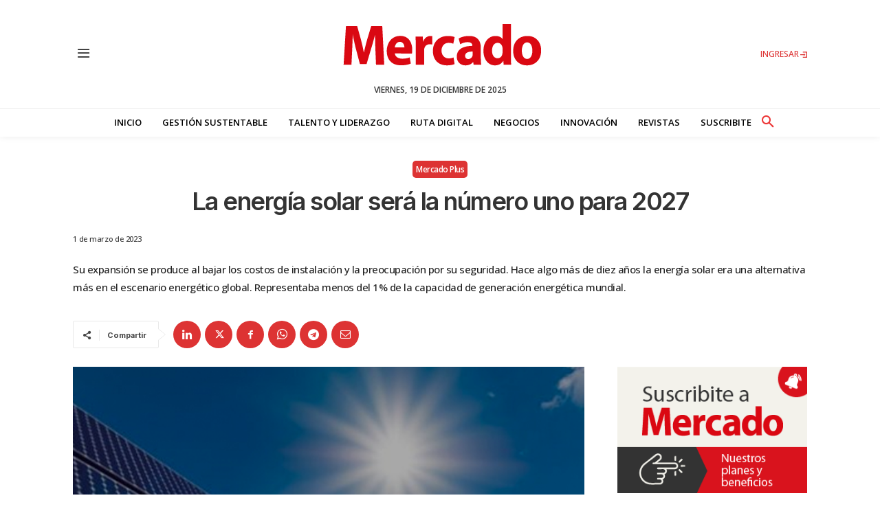

--- FILE ---
content_type: text/html; charset=utf-8
request_url: https://www.google.com/recaptcha/api2/aframe
body_size: 267
content:
<!DOCTYPE HTML><html><head><meta http-equiv="content-type" content="text/html; charset=UTF-8"></head><body><script nonce="w_nOqDOxmb3jUVhJc5dXJA">/** Anti-fraud and anti-abuse applications only. See google.com/recaptcha */ try{var clients={'sodar':'https://pagead2.googlesyndication.com/pagead/sodar?'};window.addEventListener("message",function(a){try{if(a.source===window.parent){var b=JSON.parse(a.data);var c=clients[b['id']];if(c){var d=document.createElement('img');d.src=c+b['params']+'&rc='+(localStorage.getItem("rc::a")?sessionStorage.getItem("rc::b"):"");window.document.body.appendChild(d);sessionStorage.setItem("rc::e",parseInt(sessionStorage.getItem("rc::e")||0)+1);localStorage.setItem("rc::h",'1766143704951');}}}catch(b){}});window.parent.postMessage("_grecaptcha_ready", "*");}catch(b){}</script></body></html>

--- FILE ---
content_type: text/css
request_url: https://mercado.com.ar/wp-content/plugins/mercado-forms//assets/mercado-form.css?ver=1765820565
body_size: 7578
content:
@import"https://fonts.googleapis.com/css2?family=Merriweather:wght@700&family=Open+Sans:wght@400;600&display=swap";@layer components;/*! tailwindcss v4.1.11 | MIT License | https://tailwindcss.com */@layer properties{@supports (((-webkit-hyphens:none)) and (not (margin-trim:inline))) or ((-moz-orient:inline) and (not (color:rgb(from red r g b)))){*,:before,:after,::backdrop{--tw-font-weight:initial}}}@layer theme{:root,:host{--font-sans:ui-sans-serif,system-ui,sans-serif,"Apple Color Emoji","Segoe UI Emoji","Segoe UI Symbol","Noto Color Emoji";--font-mono:ui-monospace,SFMono-Regular,Menlo,Monaco,Consolas,"Liberation Mono","Courier New",monospace;--spacing:.25rem;--container-md:28rem;--text-5xl:3rem;--text-5xl--line-height:1;--font-weight-bold:700;--default-transition-duration:.15s;--default-transition-timing-function:cubic-bezier(.4,0,.2,1);--default-font-family:var(--font-sans);--default-mono-font-family:var(--font-mono)}}@layer base{*,:after,:before,::backdrop{box-sizing:border-box;border:0 solid;margin:0;padding:0}::file-selector-button{box-sizing:border-box;border:0 solid;margin:0;padding:0}html,:host{-webkit-text-size-adjust:100%;tab-size:4;line-height:1.5;font-family:var(--default-font-family,ui-sans-serif,system-ui,sans-serif,"Apple Color Emoji","Segoe UI Emoji","Segoe UI Symbol","Noto Color Emoji");font-feature-settings:var(--default-font-feature-settings,normal);font-variation-settings:var(--default-font-variation-settings,normal);-webkit-tap-highlight-color:transparent}hr{height:0;color:inherit;border-top-width:1px}abbr:where([title]){-webkit-text-decoration:underline dotted;text-decoration:underline dotted}h1,h2,h3,h4,h5,h6{font-size:inherit;font-weight:inherit}a{color:inherit;-webkit-text-decoration:inherit;text-decoration:inherit}b,strong{font-weight:bolder}code,kbd,samp,pre{font-family:var(--default-mono-font-family,ui-monospace,SFMono-Regular,Menlo,Monaco,Consolas,"Liberation Mono","Courier New",monospace);font-feature-settings:var(--default-mono-font-feature-settings,normal);font-variation-settings:var(--default-mono-font-variation-settings,normal);font-size:1em}small{font-size:80%}sub,sup{vertical-align:baseline;font-size:75%;line-height:0;position:relative}sub{bottom:-.25em}sup{top:-.5em}table{text-indent:0;border-color:inherit;border-collapse:collapse}:-moz-focusring{outline:auto}progress{vertical-align:baseline}summary{display:list-item}ol,ul,menu{list-style:none}img,svg,video,canvas,audio,iframe,embed,object{vertical-align:middle;display:block}img,video{max-width:100%;height:auto}button,input,select,optgroup,textarea{font:inherit;font-feature-settings:inherit;font-variation-settings:inherit;letter-spacing:inherit;color:inherit;opacity:1;background-color:#0000;border-radius:0}::file-selector-button{font:inherit;font-feature-settings:inherit;font-variation-settings:inherit;letter-spacing:inherit;color:inherit;opacity:1;background-color:#0000;border-radius:0}:where(select:is([multiple],[size])) optgroup{font-weight:bolder}:where(select:is([multiple],[size])) optgroup option{padding-inline-start:20px}::file-selector-button{margin-inline-end:4px}::placeholder{opacity:1}@supports (not ((-webkit-appearance:-apple-pay-button))) or (contain-intrinsic-size:1px){::placeholder{color:currentColor}@supports (color:color-mix(in lab,red,red)){::placeholder{color:color-mix(in oklab,currentcolor 50%,transparent)}}}textarea{resize:vertical}::-webkit-search-decoration{-webkit-appearance:none}::-webkit-date-and-time-value{min-height:1lh;text-align:inherit}::-webkit-datetime-edit{display:inline-flex}::-webkit-datetime-edit-fields-wrapper{padding:0}::-webkit-datetime-edit{padding-block:0}::-webkit-datetime-edit-year-field{padding-block:0}::-webkit-datetime-edit-month-field{padding-block:0}::-webkit-datetime-edit-day-field{padding-block:0}::-webkit-datetime-edit-hour-field{padding-block:0}::-webkit-datetime-edit-minute-field{padding-block:0}::-webkit-datetime-edit-second-field{padding-block:0}::-webkit-datetime-edit-millisecond-field{padding-block:0}::-webkit-datetime-edit-meridiem-field{padding-block:0}:-moz-ui-invalid{box-shadow:none}button,input:where([type=button],[type=reset],[type=submit]){appearance:button}::file-selector-button{appearance:button}::-webkit-inner-spin-button{height:auto}::-webkit-outer-spin-button{height:auto}[hidden]:where(:not([hidden=until-found])){display:none!important}@property --radialprogress{syntax: "<percentage>"; inherits: true; initial-value: 0%;}:root{scrollbar-color:currentColor #0000}@supports (color:color-mix(in lab,red,red)){:root{scrollbar-color:color-mix(in oklch,currentColor 35%,#0000)#0000}}:root{--fx-noise:url("data:image/svg+xml,%3Csvg xmlns='http://www.w3.org/2000/svg'%3E%3Cfilter id='a'%3E%3CfeTurbulence type='fractalNoise' baseFrequency='1.34' numOctaves='4' stitchTiles='stitch'%3E%3C/feTurbulence%3E%3C/filter%3E%3Crect width='100%25' height='100%25' filter='url(%23a)' opacity='0.2'%3E%3C/rect%3E%3C/svg%3E")}:root:has(.modal-open,.modal[open],.modal:target,.modal-toggle:checked,.drawer:not([class*=drawer-open])>.drawer-toggle:checked){overflow:hidden}:where(:root:has(.modal-open,.modal[open],.modal:target,.modal-toggle:checked,.drawer:not(.drawer-open)>.drawer-toggle:checked)){scrollbar-gutter:stable;background-image:linear-gradient(var(--color-base-100),var(--color-base-100));--root-bg:var(--color-base-100)}@supports (color:color-mix(in lab,red,red)){:where(:root:has(.modal-open,.modal[open],.modal:target,.modal-toggle:checked,.drawer:not(.drawer-open)>.drawer-toggle:checked)){--root-bg:color-mix(in srgb,var(--color-base-100),oklch(0% 0 0) 40%)}}:where(.modal[open],.modal-open,.modal-toggle:checked+.modal):not(.modal-start,.modal-end){scrollbar-gutter:stable}:root,[data-theme]{background-color:var(--root-bg,var(--color-base-100));color:var(--color-base-content)}:root:has(input.theme-controller[value=light]:checked),[data-theme=light]{color-scheme:light;--color-base-100:oklch(100% 0 0);--color-base-200:oklch(98% 0 0);--color-base-300:oklch(95% 0 0);--color-base-content:oklch(21% .006 285.885);--color-primary:oklch(57% .245 27.325);--color-primary-content:oklch(93% .034 272.788);--color-secondary:oklch(56.45% .1633 253.27);--color-secondary-content:oklch(94% .028 342.258);--color-accent:oklch(97.02% 0 0);--color-accent-content:oklch(38% .063 188.416);--color-neutral:oklch(24.78% 0 0);--color-neutral-content:oklch(92% .004 286.32);--color-info:oklch(60.29% .1466 243.46);--color-info-content:oklch(92% .004 286.32);--color-success:oklch(57.52% .1446 144.18);--color-success-content:oklch(92% .004 286.32);--color-warning:oklch(82% .189 84.429);--color-warning-content:oklch(41% .112 45.904);--color-error:oklch(71% .194 13.428);--color-error-content:oklch(27% .105 12.094);--radius-selector:.5rem;--radius-field:.25rem;--radius-box:.5rem;--size-selector:.25rem;--size-field:.25rem;--border:1px;--depth:1;--noise:0}}@layer utilities{.modal{pointer-events:none;visibility:hidden;width:100%;max-width:none;height:100%;max-height:none;color:inherit;transition:translate .3s ease-out,visibility .3s allow-discrete,background-color .3s ease-out,opacity .1s ease-out;overscroll-behavior:contain;z-index:999;background-color:#0000;place-items:center;margin:0;padding:0;display:grid;position:fixed;inset:0;overflow:hidden}.modal::backdrop{display:none}.modal.modal-open,.modal[open],.modal:target{pointer-events:auto;visibility:visible;opacity:1;background-color:#0006}:is(.modal.modal-open,.modal[open],.modal:target) .modal-box{opacity:1;translate:0;scale:1}@starting-style{.modal.modal-open,.modal[open],.modal:target{visibility:hidden;opacity:0}}.dropdown{position-area:var(--anchor-v,bottom)var(--anchor-h,span-right);display:inline-block;position:relative}.dropdown>:not(summary):focus{--tw-outline-style:none;outline-style:none}@media (forced-colors:active){.dropdown>:not(summary):focus{outline-offset:2px;outline:2px solid #0000}}.dropdown .dropdown-content{position:absolute}.dropdown:not(details,.dropdown-open,.dropdown-hover:hover,:focus-within) .dropdown-content{transform-origin:top;opacity:0;display:none;scale:95%}.dropdown[popover],.dropdown .dropdown-content{z-index:999;transition-behavior:allow-discrete;transition-property:opacity,scale,display;transition-duration:.2s;transition-timing-function:cubic-bezier(.4,0,.2,1);animation:.2s dropdown}@starting-style{.dropdown[popover],.dropdown .dropdown-content{opacity:0;scale:95%}}:is(.dropdown.dropdown-open,.dropdown:not(.dropdown-hover):focus,.dropdown:focus-within)>[tabindex]:first-child{pointer-events:none}:is(.dropdown.dropdown-open,.dropdown:not(.dropdown-hover):focus,.dropdown:focus-within) .dropdown-content{opacity:1}.dropdown.dropdown-hover:hover .dropdown-content{opacity:1;scale:100%}.dropdown:is(details) summary::-webkit-details-marker{display:none}:is(.dropdown.dropdown-open,.dropdown:focus,.dropdown:focus-within) .dropdown-content{scale:100%}.dropdown:where([popover]){background:0 0}.dropdown[popover]{color:inherit;position:fixed}@supports not (position-area:bottom){.dropdown[popover]{margin:auto}.dropdown[popover].dropdown-open:not(:popover-open){transform-origin:top;opacity:0;display:none;scale:95%}.dropdown[popover]::backdrop{background-color:oklab(0% none none/.3)}}.dropdown[popover]:not(.dropdown-open,:popover-open){transform-origin:top;opacity:0;display:none;scale:95%}:where(.btn){width:unset}.btn{cursor:pointer;text-align:center;vertical-align:middle;outline-offset:2px;webkit-user-select:none;-webkit-user-select:none;user-select:none;padding-inline:var(--btn-p);color:var(--btn-fg);--tw-prose-links:var(--btn-fg);height:var(--size);font-size:var(--fontsize,.875rem);outline-color:var(--btn-color,var(--color-base-content));background-color:var(--btn-bg);background-size:auto,calc(var(--noise)*100%);background-image:none,var(--btn-noise);border-width:var(--border);border-style:solid;border-color:var(--btn-border);text-shadow:0 .5px oklch(100% 0 0/calc(var(--depth)*.15));touch-action:manipulation;box-shadow:0 .5px 0 .5px oklch(100% 0 0/calc(var(--depth)*6%)) inset,var(--btn-shadow);--size:calc(var(--size-field,.25rem)*10);--btn-bg:var(--btn-color,var(--color-base-200));--btn-fg:var(--color-base-content);--btn-p:1rem;--btn-border:var(--btn-bg);border-start-start-radius:var(--join-ss,var(--radius-field));border-start-end-radius:var(--join-se,var(--radius-field));border-end-end-radius:var(--join-ee,var(--radius-field));border-end-start-radius:var(--join-es,var(--radius-field));flex-wrap:nowrap;flex-shrink:0;justify-content:center;align-items:center;gap:.375rem;font-weight:600;transition-property:color,background-color,border-color,box-shadow;transition-duration:.2s;transition-timing-function:cubic-bezier(0,0,.2,1);display:inline-flex}@supports (color:color-mix(in lab,red,red)){.btn{--btn-border:color-mix(in oklab,var(--btn-bg),#000 calc(var(--depth)*5%))}}.btn{--btn-shadow:0 3px 2px -2px var(--btn-bg),0 4px 3px -2px var(--btn-bg)}@supports (color:color-mix(in lab,red,red)){.btn{--btn-shadow:0 3px 2px -2px color-mix(in oklab,var(--btn-bg)calc(var(--depth)*30%),#0000),0 4px 3px -2px color-mix(in oklab,var(--btn-bg)calc(var(--depth)*30%),#0000)}}.btn{--btn-noise:var(--fx-noise)}.prose .btn{text-decoration-line:none}@media (hover:hover){.btn:hover{--btn-bg:var(--btn-color,var(--color-base-200))}@supports (color:color-mix(in lab,red,red)){.btn:hover{--btn-bg:color-mix(in oklab,var(--btn-color,var(--color-base-200)),#000 7%)}}}.btn:focus-visible{isolation:isolate;outline-width:2px;outline-style:solid}.btn:active:not(.btn-active){--btn-bg:var(--btn-color,var(--color-base-200));translate:0 .5px}@supports (color:color-mix(in lab,red,red)){.btn:active:not(.btn-active){--btn-bg:color-mix(in oklab,var(--btn-color,var(--color-base-200)),#000 5%)}}.btn:active:not(.btn-active){--btn-border:var(--btn-color,var(--color-base-200))}@supports (color:color-mix(in lab,red,red)){.btn:active:not(.btn-active){--btn-border:color-mix(in oklab,var(--btn-color,var(--color-base-200)),#000 7%)}}.btn:active:not(.btn-active){--btn-shadow:0 0 0 0 oklch(0% 0 0/0),0 0 0 0 oklch(0% 0 0/0)}.btn:is(:disabled,[disabled],.btn-disabled):not(.btn-link,.btn-ghost){background-color:var(--color-base-content)}@supports (color:color-mix(in lab,red,red)){.btn:is(:disabled,[disabled],.btn-disabled):not(.btn-link,.btn-ghost){background-color:color-mix(in oklab,var(--color-base-content)10%,transparent)}}.btn:is(:disabled,[disabled],.btn-disabled):not(.btn-link,.btn-ghost){box-shadow:none}.btn:is(:disabled,[disabled],.btn-disabled){pointer-events:none;--btn-border:#0000;--btn-noise:none;--btn-fg:var(--color-base-content)}@supports (color:color-mix(in lab,red,red)){.btn:is(:disabled,[disabled],.btn-disabled){--btn-fg:color-mix(in oklch,var(--color-base-content)20%,#0000)}}@media (hover:hover){.btn:is(:disabled,[disabled],.btn-disabled):hover{pointer-events:none;background-color:var(--color-neutral)}@supports (color:color-mix(in lab,red,red)){.btn:is(:disabled,[disabled],.btn-disabled):hover{background-color:color-mix(in oklab,var(--color-neutral)20%,transparent)}}.btn:is(:disabled,[disabled],.btn-disabled):hover{--btn-border:#0000;--btn-fg:var(--color-base-content)}@supports (color:color-mix(in lab,red,red)){.btn:is(:disabled,[disabled],.btn-disabled):hover{--btn-fg:color-mix(in oklch,var(--color-base-content)20%,#0000)}}}.btn:is(input[type=checkbox],input[type=radio]){appearance:none}.btn:is(input[type=checkbox],input[type=radio]):after{content:attr(aria-label)}.btn:where(input:checked:not(.filter .btn)){--btn-color:var(--color-primary);--btn-fg:var(--color-primary-content);isolation:isolate}.react-day-picker{-webkit-user-select:none;user-select:none;background-color:var(--color-base-100);border-radius:var(--radius-box);border:var(--border)solid var(--color-base-200);font-size:.75rem;display:inline-block;position:relative;overflow:clip}.react-day-picker[dir=rtl] .rdp-nav .rdp-chevron{transform-origin:50%;transform:rotate(180deg)}.react-day-picker *{box-sizing:border-box}.react-day-picker .rdp-day{text-align:center;width:2.25rem;height:2.25rem}.react-day-picker .rdp-day_button{cursor:pointer;font:inherit;color:inherit;border-radius:var(--radius-field);background:0 0;border:2px solid #0000;justify-content:center;align-items:center;width:2.25rem;height:2.25rem;margin:0;padding:0;display:flex}.react-day-picker .rdp-day_button:disabled{cursor:revert}.react-day-picker .rdp-day_button:hover{background-color:var(--color-base-200)}.react-day-picker .rdp-caption_label{z-index:1;white-space:nowrap;border:0;align-items:center;display:inline-flex;position:relative}.react-day-picker .rdp-button_next{border-radius:var(--radius-field)}.react-day-picker .rdp-button_next:hover{background-color:var(--color-base-200)}.react-day-picker .rdp-button_previous{border-radius:var(--radius-field)}.react-day-picker .rdp-button_previous:hover{background-color:var(--color-base-200)}.react-day-picker .rdp-button_next,.react-day-picker .rdp-button_previous{cursor:pointer;font:inherit;color:inherit;appearance:none;background:0 0;border:none;justify-content:center;align-items:center;width:2.25rem;height:2.25rem;margin:0;padding:0;display:inline-flex;position:relative}:is(.react-day-picker .rdp-button_next,.react-day-picker .rdp-button_previous):disabled{cursor:revert;opacity:.5}.react-day-picker .rdp-chevron{fill:var(--color-base-content);width:1rem;height:1rem;display:inline-block}.react-day-picker .rdp-dropdowns{align-items:center;gap:.5rem;display:inline-flex;position:relative}.react-day-picker .rdp-dropdown{z-index:2;opacity:0;appearance:none;cursor:inherit;line-height:inherit;border:none;width:100%;margin:0;padding:0;position:absolute;inset-block:0;inset-inline-start:0}.react-day-picker .rdp-dropdown:focus-visible~.rdp-caption_label{outline:5px auto highlight;outline:5px auto -webkit-focus-ring-color}.react-day-picker .rdp-dropdown_root{align-items:center;display:inline-flex;position:relative}.react-day-picker .rdp-dropdown_root[data-disabled=true] .rdp-chevron{opacity:.5}.react-day-picker .rdp-month_caption{height:2.75rem;font-size:.75rem;font-weight:inherit;place-content:center;display:flex}.react-day-picker .rdp-months{flex-wrap:wrap;gap:2rem;max-width:fit-content;padding:.5rem;display:flex;position:relative}.react-day-picker .rdp-month_grid{border-collapse:collapse}.react-day-picker .rdp-nav{inset-block-start:0;inset-inline-end:0;justify-content:space-between;align-items:center;width:100%;height:2.75rem;padding-inline:.5rem;display:flex;position:absolute;top:.25rem}.react-day-picker .rdp-weekday{opacity:.6;text-align:center;padding:.5rem 0;font-size:smaller;font-weight:500}.react-day-picker .rdp-week_number{opacity:.6;text-align:center;border:none;border-radius:100%;width:2.25rem;height:2.25rem;font-size:small;font-weight:400}.react-day-picker .rdp-today:not(.rdp-outside) .rdp-day_button{background:var(--color-primary);color:var(--color-primary-content)}.react-day-picker .rdp-selected{font-weight:inherit;font-size:.75rem}.react-day-picker .rdp-selected .rdp-day_button{color:var(--color-base-100);background-color:var(--color-base-content);border-radius:var(--radius-field);border:none}.react-day-picker .rdp-selected .rdp-day_button:hover{background-color:var(--color-base-content)}.react-day-picker .rdp-outside{opacity:.75}.react-day-picker .rdp-disabled{opacity:.5}.react-day-picker .rdp-hidden{visibility:hidden;color:var(--color-base-content)}.react-day-picker .rdp-range_start .rdp-day_button{border-radius:var(--radius-field)0 0 var(--radius-field);background-color:var(--color-base-content);color:var(--color-base-100)}.react-day-picker .rdp-range_middle{background-color:var(--color-base-200)}.react-day-picker .rdp-range_middle .rdp-day_button{border:unset;border-radius:unset;color:inherit}.react-day-picker .rdp-range_end{color:var(--color-base-content)}.react-day-picker .rdp-range_end .rdp-day_button{border-radius:0 var(--radius-field)var(--radius-field)0;background-color:var(--color-base-content);color:var(--color-base-100)}.react-day-picker .rdp-range_start.rdp-range_end{background:revert}.react-day-picker .rdp-focusable{cursor:pointer}.react-day-picker .rdp-footer{border-top:var(--border)solid var(--color-base-200);padding:.5rem}.input{cursor:text;border:var(--border)solid #0000;appearance:none;background-color:var(--color-base-100);vertical-align:middle;white-space:nowrap;width:clamp(3rem,20rem,100%);height:var(--size);touch-action:manipulation;border-color:var(--input-color);box-shadow:0 1px var(--input-color) inset,0 -1px oklch(100% 0 0/calc(var(--depth)*.1)) inset;border-start-start-radius:var(--join-ss,var(--radius-field));border-start-end-radius:var(--join-se,var(--radius-field));border-end-end-radius:var(--join-ee,var(--radius-field));border-end-start-radius:var(--join-es,var(--radius-field));flex-shrink:1;align-items:center;gap:.5rem;padding-inline:.75rem;font-size:.875rem;display:inline-flex;position:relative}@supports (color:color-mix(in lab,red,red)){.input{box-shadow:0 1px color-mix(in oklab,var(--input-color)calc(var(--depth)*10%),#0000) inset,0 -1px oklch(100% 0 0/calc(var(--depth)*.1)) inset}}.input{--size:calc(var(--size-field,.25rem)*10);--input-color:var(--color-base-content)}@supports (color:color-mix(in lab,red,red)){.input{--input-color:color-mix(in oklab,var(--color-base-content)20%,#0000)}}.input:where(input){display:inline-flex}.input :where(input){appearance:none;background-color:#0000;border:none;width:100%;height:100%;display:inline-flex}.input :where(input):focus,.input :where(input):focus-within{--tw-outline-style:none;outline-style:none}@media (forced-colors:active){.input :where(input):focus,.input :where(input):focus-within{outline-offset:2px;outline:2px solid #0000}}.input :where(input[type=url]),.input :where(input[type=email]){direction:ltr}.input :where(input[type=date]){display:inline-block}.input:focus,.input:focus-within{--input-color:var(--color-base-content);box-shadow:0 1px var(--input-color)}@supports (color:color-mix(in lab,red,red)){.input:focus,.input:focus-within{box-shadow:0 1px color-mix(in oklab,var(--input-color)calc(var(--depth)*10%),#0000)}}.input:focus,.input:focus-within{outline:2px solid var(--input-color);outline-offset:2px;isolation:isolate;z-index:1}.input:has(>input[disabled]),.input:is(:disabled,[disabled]){cursor:not-allowed;border-color:var(--color-base-200);background-color:var(--color-base-200);color:var(--color-base-content)}@supports (color:color-mix(in lab,red,red)){.input:has(>input[disabled]),.input:is(:disabled,[disabled]){color:color-mix(in oklab,var(--color-base-content)40%,transparent)}}:is(.input:has(>input[disabled]),.input:is(:disabled,[disabled]))::placeholder{color:var(--color-base-content)}@supports (color:color-mix(in lab,red,red)){:is(.input:has(>input[disabled]),.input:is(:disabled,[disabled]))::placeholder{color:color-mix(in oklab,var(--color-base-content)20%,transparent)}}.input:has(>input[disabled]),.input:is(:disabled,[disabled]){box-shadow:none}.input:has(>input[disabled])>input[disabled]{cursor:not-allowed}.input::-webkit-date-and-time-value{text-align:inherit}.input[type=number]::-webkit-inner-spin-button{margin-block:-.75rem;margin-inline-end:-.75rem}.input::-webkit-calendar-picker-indicator{position:absolute;inset-inline-end:.75em}.checkbox{border:var(--border)solid var(--input-color,var(--color-base-content))}@supports (color:color-mix(in lab,red,red)){.checkbox{border:var(--border)solid var(--input-color,color-mix(in oklab,var(--color-base-content)20%,#0000))}}.checkbox{cursor:pointer;appearance:none;border-radius:var(--radius-selector);vertical-align:middle;color:var(--color-base-content);box-shadow:0 1px oklch(0% 0 0/calc(var(--depth)*.1)) inset,0 0 #0000 inset,0 0 #0000;--size:calc(var(--size-selector,.25rem)*6);width:var(--size);height:var(--size);background-size:auto,calc(var(--noise)*100%);background-image:none,var(--fx-noise);flex-shrink:0;padding:.25rem;transition:background-color .2s,box-shadow .2s;display:inline-block;position:relative}.checkbox:before{--tw-content:"";content:var(--tw-content);opacity:0;clip-path:polygon(20% 100%,20% 80%,50% 80%,50% 80%,70% 80%,70% 100%);width:100%;height:100%;box-shadow:0 3px oklch(100% 0 0/calc(var(--depth)*.1)) inset;background-color:currentColor;font-size:1rem;line-height:.75;transition:clip-path .3s .1s,opacity .1s .1s,rotate .3s .1s,translate .3s .1s;display:block;rotate:45deg}.checkbox:focus-visible{outline:2px solid var(--input-color,currentColor);outline-offset:2px}.checkbox:checked,.checkbox[aria-checked=true]{background-color:var(--input-color,#0000);box-shadow:0 0 #0000 inset,0 8px 0 -4px oklch(100% 0 0/calc(var(--depth)*.1)) inset,0 1px oklch(0% 0 0/calc(var(--depth)*.1))}:is(.checkbox:checked,.checkbox[aria-checked=true]):before{clip-path:polygon(20% 100%,20% 80%,50% 80%,50% 0%,70% 0%,70% 100%);opacity:1}@media (forced-colors:active){:is(.checkbox:checked,.checkbox[aria-checked=true]):before{--tw-content:"✔︎";clip-path:none;background-color:#0000;rotate:none}}@media print{:is(.checkbox:checked,.checkbox[aria-checked=true]):before{--tw-content:"✔︎";clip-path:none;background-color:#0000;rotate:none}}.checkbox:indeterminate:before{opacity:1;clip-path:polygon(20% 100%,20% 80%,50% 80%,50% 80%,80% 80%,80% 100%);translate:0 -35%;rotate:none}.checkbox:disabled{cursor:not-allowed;opacity:.2}.radio{cursor:pointer;appearance:none;vertical-align:middle;border:var(--border)solid var(--input-color,currentColor);border-radius:3.40282e38px;flex-shrink:0;padding:.25rem;display:inline-block;position:relative}@supports (color:color-mix(in lab,red,red)){.radio{border:var(--border)solid var(--input-color,color-mix(in srgb,currentColor 20%,#0000))}}.radio{box-shadow:0 1px oklch(0% 0 0/calc(var(--depth)*.1)) inset;--size:calc(var(--size-selector,.25rem)*6);width:var(--size);height:var(--size);color:var(--input-color,currentColor)}.radio:before{--tw-content:"";content:var(--tw-content);background-size:auto,calc(var(--noise)*100%);background-image:none,var(--fx-noise);border-radius:3.40282e38px;width:100%;height:100%;display:block}.radio:focus-visible{outline:2px solid}.radio:checked,.radio[aria-checked=true]{background-color:var(--color-base-100);border-color:currentColor;animation:.2s ease-out radio}:is(.radio:checked,.radio[aria-checked=true]):before{box-shadow:0 -1px oklch(0% 0 0/calc(var(--depth)*.1)) inset,0 8px 0 -4px oklch(100% 0 0/calc(var(--depth)*.1)) inset,0 1px oklch(0% 0 0/calc(var(--depth)*.1));background-color:currentColor}@media (forced-colors:active){:is(.radio:checked,.radio[aria-checked=true]):before{outline-style:var(--tw-outline-style);outline-offset:-1px;outline-width:1px}}@media print{:is(.radio:checked,.radio[aria-checked=true]):before{outline-offset:-1rem;outline:.25rem solid}}.radio:disabled{cursor:not-allowed;opacity:.2}.absolute{position:absolute}.top-2{top:calc(var(--spacing)*2)}.right-2{right:calc(var(--spacing)*2)}.hero-content{isolation:isolate;justify-content:center;align-items:center;gap:1rem;max-width:80rem;padding:1rem;display:flex}.hero{background-position:50%;background-size:cover;place-items:center;width:100%;display:grid}.hero>*{grid-row-start:1;grid-column-start:1}.modal-box{background-color:var(--color-base-100);border-top-left-radius:var(--modal-tl,var(--radius-box));border-top-right-radius:var(--modal-tr,var(--radius-box));border-bottom-left-radius:var(--modal-bl,var(--radius-box));border-bottom-right-radius:var(--modal-br,var(--radius-box));opacity:0;overscroll-behavior:contain;grid-row-start:1;grid-column-start:1;width:91.6667%;max-width:32rem;max-height:100vh;padding:1.5rem;transition:translate .3s ease-out,scale .3s ease-out,opacity .2s ease-out 50ms,box-shadow .3s ease-out;overflow-y:auto;scale:95%;box-shadow:0 25px 50px -12px #00000040}.label{white-space:nowrap;color:currentColor;align-items:center;gap:.375rem;display:inline-flex}@supports (color:color-mix(in lab,red,red)){.label{color:color-mix(in oklab,currentColor 60%,transparent)}}.label:has(input){cursor:pointer}.label:is(.input>*,.select>*){white-space:nowrap;height:calc(100% - .5rem);font-size:inherit;align-items:center;padding-inline:.75rem;display:flex}.label:is(.input>*,.select>*):first-child{border-inline-end:var(--border)solid currentColor;margin-inline:-.75rem .75rem}@supports (color:color-mix(in lab,red,red)){.label:is(.input>*,.select>*):first-child{border-inline-end:var(--border)solid color-mix(in oklab,currentColor 10%,#0000)}}.label:is(.input>*,.select>*):last-child{border-inline-start:var(--border)solid currentColor;margin-inline:.75rem -.75rem}@supports (color:color-mix(in lab,red,red)){.label:is(.input>*,.select>*):last-child{border-inline-start:var(--border)solid color-mix(in oklab,currentColor 10%,#0000)}}.mt-2{margin-top:calc(var(--spacing)*2)}.mt-4{margin-top:calc(var(--spacing)*4)}.fieldset-legend{color:var(--color-base-content);justify-content:space-between;align-items:center;gap:.5rem;margin-bottom:-.25rem;padding-block:.5rem;font-weight:600;display:flex}.alert{border-radius:var(--radius-box);color:var(--color-base-content);background-color:var(--alert-color,var(--color-base-200));text-align:start;border:var(--border)solid var(--color-base-200);background-size:auto,calc(var(--noise)*100%);background-image:none,var(--fx-noise);box-shadow:0 3px 0 -2px oklch(100% 0 0/calc(var(--depth)*.08)) inset,0 1px #000,0 4px 3px -2px oklch(0% 0 0/calc(var(--depth)*.08));grid-template-columns:auto;grid-auto-flow:column;justify-content:start;place-items:center start;gap:1rem;padding-block:.75rem;padding-inline:1rem;font-size:.875rem;line-height:1.25rem;display:grid}@supports (color:color-mix(in lab,red,red)){.alert{box-shadow:0 3px 0 -2px oklch(100% 0 0/calc(var(--depth)*.08)) inset,0 1px color-mix(in oklab,color-mix(in oklab,#000 20%,var(--alert-color,var(--color-base-200)))calc(var(--depth)*20%),#0000),0 4px 3px -2px oklch(0% 0 0/calc(var(--depth)*.08))}}.alert:has(:nth-child(2)){grid-template-columns:auto minmax(auto,1fr)}.alert.alert-outline{color:var(--alert-color);box-shadow:none;background-color:#0000;background-image:none}.alert.alert-dash{color:var(--alert-color);box-shadow:none;background-color:#0000;background-image:none;border-style:dashed}.alert.alert-soft{color:var(--alert-color,var(--color-base-content));background:var(--alert-color,var(--color-base-content))}@supports (color:color-mix(in lab,red,red)){.alert.alert-soft{background:color-mix(in oklab,var(--alert-color,var(--color-base-content))8%,var(--color-base-100))}}.alert.alert-soft{border-color:var(--alert-color,var(--color-base-content))}@supports (color:color-mix(in lab,red,red)){.alert.alert-soft{border-color:color-mix(in oklab,var(--alert-color,var(--color-base-content))10%,var(--color-base-100))}}.alert.alert-soft{box-shadow:none;background-image:none}.fieldset{grid-template-columns:1fr;grid-auto-rows:max-content;gap:.375rem;padding-block:.25rem;font-size:.75rem;display:grid}.flex{display:flex}.hidden{display:none}.modal-bottom{place-items:end}.modal-bottom :where(.modal-box){--modal-tl:var(--radius-box);--modal-tr:var(--radius-box);--modal-bl:0;--modal-br:0;width:100%;max-width:none;height:auto;max-height:calc(100vh - 5em);translate:0 100%;scale:1}.btn-circle{width:var(--size);height:var(--size);border-radius:3.40282e38px;padding-inline:0}.cally{font-size:.7rem}.cally::part(container){-webkit-user-select:none;user-select:none;padding:.5rem 1rem}.cally ::part(th){block-size:auto;font-weight:400}.cally::part(header){direction:ltr}.cally ::part(head){opacity:.5;font-size:.7rem}.cally::part(button){border-radius:var(--radius-field);background:0 0;border:none;padding:.5rem}.cally::part(button):hover{background:var(--color-base-200)}.cally ::part(day){border-radius:var(--radius-field);font-size:.7rem}.cally ::part(button day today){background:var(--color-primary);color:var(--color-primary-content)}.cally ::part(selected){color:var(--color-base-100);background:var(--color-base-content);border-radius:var(--radius-field)}.cally ::part(range-inner){border-radius:0}.cally ::part(range-start){border-start-end-radius:0;border-end-end-radius:0}.cally ::part(range-end){border-start-start-radius:0;border-end-start-radius:0}.cally ::part(range-start range-end){border-radius:var(--radius-field)}.cally calendar-month,.w-full{width:100%}.max-w-md{max-width:var(--container-md)}.items-center{align-items:center}.justify-between{justify-content:space-between}.justify-center{justify-content:center}.alert-info{border-color:var(--color-info);color:var(--color-info-content);--alert-color:var(--color-info)}.bg-base-200{background-color:var(--color-base-200)}.p-8{padding:calc(var(--spacing)*8)}.py-6{padding-block:calc(var(--spacing)*6)}.text-center{text-align:center}.text-5xl{font-size:var(--text-5xl);line-height:var(--tw-leading,var(--text-5xl--line-height))}.font-bold{--tw-font-weight:var(--font-weight-bold);font-weight:var(--font-weight-bold)}.text-error{color:var(--color-error)}.btn-ghost:not(.btn-active,:hover,:active:focus,:focus-visible){--btn-shadow:"";--btn-bg:#0000;--btn-border:#0000;--btn-noise:none}.btn-ghost:not(.btn-active,:hover,:active:focus,:focus-visible):not(:disabled,[disabled],.btn-disabled){--btn-fg:currentColor;outline-color:currentColor}@media (hover:none){.btn-ghost:hover:not(.btn-active,:active,:focus-visible,:disabled,[disabled],.btn-disabled){--btn-shadow:"";--btn-bg:#0000;--btn-border:#0000;--btn-noise:none;--btn-fg:currentColor}}.transition{transition-property:color,background-color,border-color,outline-color,text-decoration-color,fill,stroke,--tw-gradient-from,--tw-gradient-via,--tw-gradient-to,opacity,box-shadow,transform,translate,scale,rotate,filter,-webkit-backdrop-filter,backdrop-filter,display,visibility,content-visibility,overlay,pointer-events;transition-timing-function:var(--tw-ease,var(--default-transition-timing-function));transition-duration:var(--tw-duration,var(--default-transition-duration))}.btn-sm{--fontsize:.75rem;--btn-p:.75rem;--size:calc(var(--size-field,.25rem)*8)}.btn-primary{--btn-color:var(--color-primary);--btn-fg:var(--color-primary-content)}.btn-secondary{--btn-color:var(--color-secondary);--btn-fg:var(--color-secondary-content)}.input-error,.input-error:focus,.input-error:focus-within{--input-color:var(--color-error)}.radio-primary{--input-color:var(--color-primary)}@media (min-width:40rem){.sm\:modal-middle{place-items:center}.sm\:modal-middle :where(.modal-box){--modal-tl:var(--radius-box);--modal-tr:var(--radius-box);--modal-bl:var(--radius-box);--modal-br:var(--radius-box);width:91.6667%;max-width:32rem;height:auto;max-height:calc(100vh - 5em);translate:0 2%;scale:98%}}}html{font-family:Open Sans,sans-serif}@keyframes radio{0%{padding:5px}50%{padding:3px}}@keyframes skeleton{0%{background-position:150%}to{background-position:-50%}}@keyframes progress{50%{background-position-x:-115%}}@keyframes toast{0%{opacity:0;scale:.9}to{opacity:1;scale:1}}@keyframes dropdown{0%{opacity:0}}@keyframes rating{0%,40%{filter:brightness(1.05)contrast(1.05);scale:1.1}}@property --tw-font-weight{syntax:"*";inherits:false}.rdp-root{--rdp-accent-color: blue;--rdp-accent-background-color: #f0f0ff;--rdp-day-height: 44px;--rdp-day-width: 44px;--rdp-day_button-border-radius: 100%;--rdp-day_button-border: 2px solid transparent;--rdp-day_button-height: 42px;--rdp-day_button-width: 42px;--rdp-selected-border: 2px solid var(--rdp-accent-color);--rdp-disabled-opacity: .5;--rdp-outside-opacity: .75;--rdp-today-color: var(--rdp-accent-color);--rdp-dropdown-gap: .5rem;--rdp-months-gap: 2rem;--rdp-nav_button-disabled-opacity: .5;--rdp-nav_button-height: 2.25rem;--rdp-nav_button-width: 2.25rem;--rdp-nav-height: 2.75rem;--rdp-range_middle-background-color: var(--rdp-accent-background-color);--rdp-range_middle-color: inherit;--rdp-range_start-color: white;--rdp-range_start-background: linear-gradient(var(--rdp-gradient-direction), transparent 50%, var(--rdp-range_middle-background-color) 50%);--rdp-range_start-date-background-color: var(--rdp-accent-color);--rdp-range_end-background: linear-gradient(var(--rdp-gradient-direction), var(--rdp-range_middle-background-color) 50%, transparent 50%);--rdp-range_end-color: white;--rdp-range_end-date-background-color: var(--rdp-accent-color);--rdp-week_number-border-radius: 100%;--rdp-week_number-border: 2px solid transparent;--rdp-week_number-height: var(--rdp-day-height);--rdp-week_number-opacity: .75;--rdp-week_number-width: var(--rdp-day-width);--rdp-weeknumber-text-align: center;--rdp-weekday-opacity: .75;--rdp-weekday-padding: .5rem 0rem;--rdp-weekday-text-align: center;--rdp-gradient-direction: 90deg;--rdp-animation_duration: .3s;--rdp-animation_timing: cubic-bezier(.4, 0, .2, 1)}.rdp-root[dir=rtl]{--rdp-gradient-direction: -90deg}.rdp-root[data-broadcast-calendar=true]{--rdp-outside-opacity: unset}.rdp-root{position:relative;box-sizing:border-box}.rdp-root *{box-sizing:border-box}.rdp-day{width:var(--rdp-day-width);height:var(--rdp-day-height);text-align:center}.rdp-day_button{background:none;padding:0;margin:0;cursor:pointer;font:inherit;color:inherit;justify-content:center;align-items:center;display:flex;width:var(--rdp-day_button-width);height:var(--rdp-day_button-height);border:var(--rdp-day_button-border);border-radius:var(--rdp-day_button-border-radius)}.rdp-day_button:disabled{cursor:revert}.rdp-caption_label{z-index:1;position:relative;display:inline-flex;align-items:center;white-space:nowrap;border:0}.rdp-dropdown:focus-visible~.rdp-caption_label{outline:5px auto Highlight;outline:5px auto -webkit-focus-ring-color}.rdp-button_next,.rdp-button_previous{border:none;background:none;padding:0;margin:0;cursor:pointer;font:inherit;color:inherit;-moz-appearance:none;-webkit-appearance:none;display:inline-flex;align-items:center;justify-content:center;position:relative;appearance:none;width:var(--rdp-nav_button-width);height:var(--rdp-nav_button-height)}.rdp-button_next:disabled,.rdp-button_next[aria-disabled=true],.rdp-button_previous:disabled,.rdp-button_previous[aria-disabled=true]{cursor:revert;opacity:var(--rdp-nav_button-disabled-opacity)}.rdp-chevron{display:inline-block;fill:var(--rdp-accent-color)}.rdp-root[dir=rtl] .rdp-nav .rdp-chevron{transform:rotate(180deg);transform-origin:50%}.rdp-dropdowns{position:relative;display:inline-flex;align-items:center;gap:var(--rdp-dropdown-gap)}.rdp-dropdown{z-index:2;opacity:0;appearance:none;position:absolute;inset-block-start:0;inset-block-end:0;inset-inline-start:0;width:100%;margin:0;padding:0;cursor:inherit;border:none;line-height:inherit}.rdp-dropdown_root{position:relative;display:inline-flex;align-items:center}.rdp-dropdown_root[data-disabled=true] .rdp-chevron{opacity:var(--rdp-disabled-opacity)}.rdp-month_caption{display:flex;align-content:center;height:var(--rdp-nav-height);font-weight:700;font-size:large}.rdp-root[data-nav-layout=around] .rdp-month,.rdp-root[data-nav-layout=after] .rdp-month{position:relative}.rdp-root[data-nav-layout=around] .rdp-month_caption{justify-content:center;margin-inline-start:var(--rdp-nav_button-width);margin-inline-end:var(--rdp-nav_button-width);position:relative}.rdp-root[data-nav-layout=around] .rdp-button_previous{position:absolute;inset-inline-start:0;top:0;height:var(--rdp-nav-height);display:inline-flex}.rdp-root[data-nav-layout=around] .rdp-button_next{position:absolute;inset-inline-end:0;top:0;height:var(--rdp-nav-height);display:inline-flex;justify-content:center}.rdp-months{position:relative;display:flex;flex-wrap:wrap;gap:var(--rdp-months-gap);max-width:fit-content}.rdp-month_grid{border-collapse:collapse}.rdp-nav{position:absolute;inset-block-start:0;inset-inline-end:0;display:flex;align-items:center;height:var(--rdp-nav-height)}.rdp-weekday{opacity:var(--rdp-weekday-opacity);padding:var(--rdp-weekday-padding);font-weight:500;font-size:smaller;text-align:var(--rdp-weekday-text-align);text-transform:var(--rdp-weekday-text-transform)}.rdp-week_number{opacity:var(--rdp-week_number-opacity);font-weight:400;font-size:small;height:var(--rdp-week_number-height);width:var(--rdp-week_number-width);border:var(--rdp-week_number-border);border-radius:var(--rdp-week_number-border-radius);text-align:var(--rdp-weeknumber-text-align)}.rdp-today:not(.rdp-outside){color:var(--rdp-today-color)}.rdp-selected{font-weight:700;font-size:large}.rdp-selected .rdp-day_button{border:var(--rdp-selected-border)}.rdp-outside{opacity:var(--rdp-outside-opacity)}.rdp-disabled{opacity:var(--rdp-disabled-opacity)}.rdp-hidden{visibility:hidden;color:var(--rdp-range_start-color)}.rdp-range_start{background:var(--rdp-range_start-background)}.rdp-range_start .rdp-day_button{background-color:var(--rdp-range_start-date-background-color);color:var(--rdp-range_start-color)}.rdp-range_middle{background-color:var(--rdp-range_middle-background-color)}.rdp-range_middle .rdp-day_button{border-color:transparent;border:unset;border-radius:unset;color:var(--rdp-range_middle-color)}.rdp-range_end{background:var(--rdp-range_end-background);color:var(--rdp-range_end-color)}.rdp-range_end .rdp-day_button{color:var(--rdp-range_start-color);background-color:var(--rdp-range_end-date-background-color)}.rdp-range_start.rdp-range_end{background:revert}.rdp-focusable{cursor:pointer}@keyframes rdp-slide_in_left{0%{transform:translate(-100%)}to{transform:translate(0)}}@keyframes rdp-slide_in_right{0%{transform:translate(100%)}to{transform:translate(0)}}@keyframes rdp-slide_out_left{0%{transform:translate(0)}to{transform:translate(-100%)}}@keyframes rdp-slide_out_right{0%{transform:translate(0)}to{transform:translate(100%)}}.rdp-weeks_before_enter{animation:rdp-slide_in_left var(--rdp-animation_duration) var(--rdp-animation_timing) forwards}.rdp-weeks_before_exit{animation:rdp-slide_out_left var(--rdp-animation_duration) var(--rdp-animation_timing) forwards}.rdp-weeks_after_enter{animation:rdp-slide_in_right var(--rdp-animation_duration) var(--rdp-animation_timing) forwards}.rdp-weeks_after_exit{animation:rdp-slide_out_right var(--rdp-animation_duration) var(--rdp-animation_timing) forwards}.rdp-root[dir=rtl] .rdp-weeks_after_enter{animation:rdp-slide_in_left var(--rdp-animation_duration) var(--rdp-animation_timing) forwards}.rdp-root[dir=rtl] .rdp-weeks_before_exit{animation:rdp-slide_out_right var(--rdp-animation_duration) var(--rdp-animation_timing) forwards}.rdp-root[dir=rtl] .rdp-weeks_before_enter{animation:rdp-slide_in_right var(--rdp-animation_duration) var(--rdp-animation_timing) forwards}.rdp-root[dir=rtl] .rdp-weeks_after_exit{animation:rdp-slide_out_left var(--rdp-animation_duration) var(--rdp-animation_timing) forwards}@keyframes rdp-fade_in{0%{opacity:0}to{opacity:1}}@keyframes rdp-fade_out{0%{opacity:1}to{opacity:0}}.rdp-caption_after_enter{animation:rdp-fade_in var(--rdp-animation_duration) var(--rdp-animation_timing) forwards}.rdp-caption_after_exit{animation:rdp-fade_out var(--rdp-animation_duration) var(--rdp-animation_timing) forwards}.rdp-caption_before_enter{animation:rdp-fade_in var(--rdp-animation_duration) var(--rdp-animation_timing) forwards}.rdp-caption_before_exit{animation:rdp-fade_out var(--rdp-animation_duration) var(--rdp-animation_timing) forwards}
